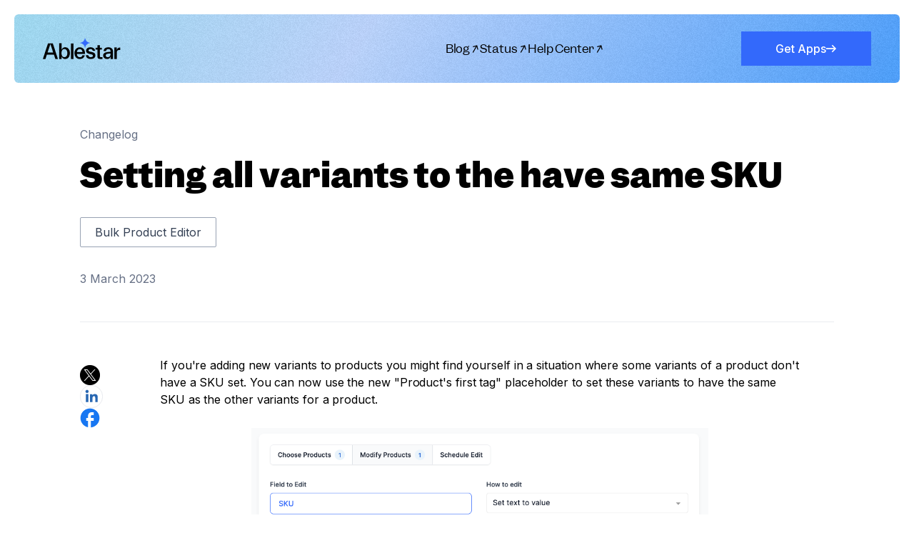

--- FILE ---
content_type: text/html; charset=utf-8
request_url: https://changelog.ablestar.com/changelog/2023-03-03-setting-all-variants-to-the-same-sku/
body_size: 6368
content:


<!DOCTYPE html>

<html lang="en">

<head>
  <title>Setting all variants to the have same SKU | Ablestar Changelog</title>

  

<link rel="stylesheet" href="https://static.changelog.ablestar.com/changelog_theme/css/dist/styles.css">





  
  <meta property="og:title" content="Setting all variants to the have same SKU" />
  <meta property="og:url" content="https://changelog.ablestar.com/changelog/2023-03-03-setting-all-variants-to-the-same-sku/" />
  <meta property="og:type" content="article" />
  <meta property="og:description" content="If you&#x27;re adding new variants to products you might find yourself in a situation where some variants of a product don&#x27;t have a SKU set. You can now use the …" />
  <meta property="og:image" content="https://static.changelog.ablestar.com/changelog-images/986132e8-0568-4e81-bf04-0426cd486fb1.png" />
  <meta name="description" content="If you&#x27;re adding new variants to products you might find yourself in a situation where some variants of a product don&#x27;t have a SKU set. You can now use the …">
  <meta name="twitter:card" content="summary_large_image" />
  <meta name="twitter:site" content="@AbChangelog" />
  <meta name="twitter:title" content="Setting all variants to the have same SKU" />
  <meta name="twitter:description" content="If you&#x27;re adding new variants to products you might find yourself in a situation where some variants of a product don&#x27;t have a SKU set. You can now use the …" />
  <meta name="twitter:image" content="https://static.changelog.ablestar.com/changelog-images/986132e8-0568-4e81-bf04-0426cd486fb1.png" />



  <meta charset="utf-8">
  <meta name="viewport" content="width=device-width, initial-scale=1">
  <link rel="preconnect" href="https://fonts.googleapis.com">
  <link rel="preconnect" href="https://fonts.gstatic.com" crossorigin>
  <link href="https://fonts.googleapis.com/css2?family=Inter:wght@400;500&display=swap" rel="stylesheet">
  <link rel="apple-touch-icon-precomposed" href="//d33v4339jhl8k0.cloudfront.net/docs/assets/5ce417760428634b85598318/images/61c34b6b7a51e86e8d224452/star-rounded-512w.png">
  <link rel="shortcut icon" type="image/png" href="//d33v4339jhl8k0.cloudfront.net/docs/assets/5ce417760428634b85598318/images/61c34b6b28e2785c351f5180/star-rounded-512w.png">
  
</head>

<body>
  
    <header class="p-2 md:p-5">
      <div class="bg-blue-300 bg-defaultBlue rounded-md font-sans">
        <div
          class="flex items-center justify-between px-4 md:px-10 py-2 md:py-6 max-w-screen-2xl md:mx-auto"
        >
          <a href="/">
            <img src="https://static.changelog.ablestar.com/changelog_theme/css/assets/logo.png" alt="logo" />
          </a>
          <div class="md:hidden cursor-pointer" id="mobile-menu-button">
            <svg
              width="18"
              height="18"
              viewBox="0 0 18 18"
              fill="none"
              xmlns="http://www.w3.org/2000/svg"
            >
              <path
                d="M0 2H18V3.8H0V2ZM0 8.4H18V10.2H0V8.4ZM0 14.8H18V16.6H0V14.8Z"
                fill="black"
              />
            </svg>
          </div>
          <div
            class="bg-white h-screen hidden md:hidden fixed z-10 w-full m-0 top-0 left-0 px-6 py-4"
            id="mobile-menu"
          >
            <div class="flex justify-between items-center">
              <a href="/">
                <img src="https://static.changelog.ablestar.com/changelog_theme/css/assets/logo.png" alt="logo" />
              </a>
              <div class="md:hidden cursor-pointer" id="mobile-menu-button2">
                <svg
                  width="25"
                  height="25"
                  viewBox="0 0 25 25"
                  fill="none"
                  xmlns="http://www.w3.org/2000/svg"
                >
                  <path
                    d="M18.3164 6.80371L6.31641 18.8037M6.31641 6.80371L18.3164 18.8037"
                    stroke="#101828"
                    stroke-width="2"
                    stroke-linecap="round"
                    stroke-linejoin="round"
                  />
                </svg>
              </div>
            </div>
            <div class="items-stretch pt-12 flex flex-col">
              <a
                href="https://www.ablestar.com/blog"
                target="_blank"
                class="text-lg font-extrabold py-3 font-garnett text-primary"
              >
                Blog
              </a>
              <hr />
              <a
                href="https://status.ablestar.com/"
                target="_blank"
                class="text-lg font-extrabold py-3 font-garnett text-primary"
              >
                Status
              </a>
              <hr />
              <a
                href="https://support.ablestar.com/"
                target="_blank"
                class="text-lg font-extrabold py-3 font-garnett text-primary"
              >
                Help Center
              </a>
            </div>
            <a
              href="https://apps.shopify.com/partners/ablestar"
              target="_blank"
              class="text-white bg-black items-center px-12 py-3 text-base font-medium gap-x-2.5 flex mt-4 justify-center group"
            >
              Get Apps
              <svg
                width="15"
                height="12"
                viewBox="0 0 15 12"
                fill="none"
                xmlns="http://www.w3.org/2000/svg"
                class="group-hover:translate-x-2"
              >
                <path
                  d="M0 6.00098L13 6.00098"
                  stroke="white"
                  stroke-width="1.75"
                />
                <path
                  d="M8.27344 10.7273L13.0007 6.00002L8.27344 1.27275"
                  stroke="white"
                  stroke-width="1.75"
                />
              </svg>
            </a>
          </div>
          <div class="items-center gap-x-10 hidden md:flex lg:ml-auto">
            <a href="https://www.ablestar.com/blog" target="_blank" class="text-base tracking-[-.005em] hover:underline flex items-center group font-garnett">
              Blog
              <svg
                width="14"
                height="15"
                viewBox="0 0 14 15"
                fill="none"
                xmlns="http://www.w3.org/2000/svg"
                class="group-hover:translate-x-0.5 group-hover:-translate-y-0.5"
              >
                <path
                  d="M4.25 12.5178L9.75 2.99154"
                  stroke="black"
                  stroke-width="1.25"
                />
                <path
                  d="M11.2148 8.45557L9.75074 2.99146L4.28664 4.45557"
                  stroke="black"
                  stroke-width="1.25"
                />
              </svg>
            </a>
            <a href="https://status.ablestar.com/" target="_blank" class="text-base tracking-[-.005em] hover:underline flex items-center group font-garnett">
              Status
              <svg
                width="14"
                height="15"
                viewBox="0 0 14 15"
                fill="none"
                xmlns="http://www.w3.org/2000/svg"
                class="group-hover:translate-x-0.5 group-hover:-translate-y-0.5"
              >
                <path
                  d="M4.25 12.5178L9.75 2.99154"
                  stroke="black"
                  stroke-width="1.25"
                />
                <path
                  d="M11.2148 8.45557L9.75074 2.99146L4.28664 4.45557"
                  stroke="black"
                  stroke-width="1.25"
                />
              </svg>
            </a>
            <a
              href="https://support.ablestar.com/"
              target="_blank"
              class="text-base tracking-[-.005em] hover:underline flex items-center group font-garnett"
            >
              Help Center
              <svg
                width="14"
                height="15"
                viewBox="0 0 14 15"
                fill="none"
                xmlns="http://www.w3.org/2000/svg"
                class="group-hover:translate-x-0.5 group-hover:-translate-y-0.5"
              >
                <path
                  d="M4.25 12.5178L9.75 2.99154"
                  stroke="black"
                  stroke-width="1.25"
                />
                <path
                  d="M11.2148 8.45557L9.75074 2.99146L4.28664 4.45557"
                  stroke="black"
                  stroke-width="1.25"
                />
              </svg>
            </a>
          </div>
          <a
            href="https://apps.shopify.com/partners/ablestar"
            target="_blank"
            class="hover:opacity-70 hidden md:flex text-white lg:ml-48 bg-lightBlue2 items-center px-12 py-3 text-base font-medium gap-x-2.5 group"
          >
            Get Apps
            <svg
              width="15"
              height="12"
              viewBox="0 0 15 12"
              fill="none"
              xmlns="http://www.w3.org/2000/svg"
              class="group-hover:translate-x-2"
            >
              <path
                d="M0 6.00098L13 6.00098"
                stroke="white"
                stroke-width="1.75"
              />
              <path
                d="M8.27344 10.7273L13.0007 6.00002L8.27344 1.27275"
                stroke="white"
                stroke-width="1.75"
              />
            </svg>
          </a>
        </div>
      </div>
    </header>
    <main
      class="px-4 md:px-16 xl:px-28 py-10 md:pb-24 max-w-screen-2xl md:mx-auto flex flex-col"
    >
      <div class="border-b border-b-grey-200 pb-10 md:pb-12">
        <a href="/" class="text-grey-500 mt-1">Changelog</a>
        <h1 class="text-[25px] lg:text-[45px] leading-[52px] font-extrabold mt-3 md:mt-5 font-garnett">
          Setting all variants to the have same SKU
        </h1>
        <div class="flex flex-wrap gap-5 my-6 md:my-8">
            
            <a href="/tag/bulk-product-editor/"
               class="text-grey-700 border-grey-400 text-base px-5 py-2 border hover:shadow-lg rounded-sm">Bulk Product Editor</a>
            
        </div>
        <div class="md:hidden flex mb-6 gap-x-7">
          <a href="https://www.facebook.com/sharer/sharer.php?u=#url" target="_blank">
            <svg
              width="28"
              height="28"
              viewBox="0 0 28 28"
              fill="none"
              xmlns="http://www.w3.org/2000/svg"
            >
              <path
                d="M27.3327 14.0001C27.3327 6.64008 21.3594 0.666748 13.9993 0.666748C6.63935 0.666748 0.666016 6.64008 0.666016 14.0001C0.666016 20.4534 5.25268 25.8267 11.3327 27.0667V18.0001H8.66602V14.0001H11.3327V10.6667C11.3327 8.09341 13.426 6.00008 15.9993 6.00008H19.3327V10.0001H16.666C15.9327 10.0001 15.3327 10.6001 15.3327 11.3334V14.0001H19.3327V18.0001H15.3327V27.2667C22.066 26.6001 27.3327 20.9201 27.3327 14.0001Z"
                fill="#1877F2"
              />
            </svg>
          </a>
          <a href="http://twitter.com/share?text=Setting+all+variants+to+the+have+same+SKU&amp;url=https%3A%2F%2Fchangelog.ablestar.com%2Fchangelog%2F2023-03-03-setting-all-variants-to-the-same-sku%2F&amp;hashtags=ablestar" target="_blank">
            <svg
              width="32"
              height="32"
              viewBox="0 0 32 32"
              fill="none"
              xmlns="http://www.w3.org/2000/svg"
            >
              <rect
                x="0.25"
                y="0.25"
                width="31.5"
                height="31.5"
                rx="15.75"
                fill="white"
              />
              <g clip-path="url(#clip0_87_918)">
                <path
                  d="M12.6014 24C19.502 24 23.2769 18.2823 23.2769 13.3326C23.2769 13.1726 23.2769 13.0103 23.27 12.8503C24.0049 12.3183 24.6392 11.6596 25.1431 10.9052C24.4566 11.2079 23.7291 11.4073 22.9843 11.4972C23.7689 11.0282 24.3565 10.2903 24.638 9.4206C23.9008 9.85731 23.094 10.1639 22.2529 10.3269C21.6873 9.72462 20.939 9.32565 20.1238 9.19175C19.3086 9.05785 18.472 9.19651 17.7435 9.58624C17.0151 9.97597 16.4355 10.595 16.0945 11.3475C15.7535 12.1 15.6702 12.9439 15.8574 13.7486C14.3657 13.6738 12.9064 13.2863 11.574 12.6112C10.2417 11.936 9.0662 10.9884 8.12371 9.82974C7.64524 10.6561 7.49922 11.6336 7.7153 12.5638C7.93139 13.4939 8.49337 14.3069 9.28714 14.8377C8.69232 14.8175 8.11059 14.6578 7.58885 14.3715V14.4229C7.58988 15.2886 7.88977 16.1274 8.43785 16.7975C8.98593 17.4676 9.74856 17.9279 10.5969 18.1006C10.2749 18.1893 9.94226 18.2335 9.60828 18.232C9.37283 18.2327 9.13786 18.2109 8.90656 18.1669C9.14632 18.9121 9.61316 19.5636 10.2417 20.0303C10.8702 20.4969 11.629 20.7553 12.4117 20.7692C11.0821 21.8135 9.43959 22.3799 7.74885 22.3772C7.45093 22.3784 7.15322 22.3613 6.85742 22.3257C8.57344 23.4198 10.5663 24.0007 12.6014 24Z"
                  fill="#1B9DF0"
                />
              </g>
              <rect
                x="0.25"
                y="0.25"
                width="31.5"
                height="31.5"
                rx="15.75"
                stroke="#D0D5DD"
                stroke-width="0.5"
              />
              <defs>
                <clipPath id="clip0_87_918">
                  <rect
                    width="18.2857"
                    height="18.2857"
                    fill="white"
                    transform="translate(6.85742 6.85718)"
                  />
                </clipPath>
              </defs>
            </svg>
          </a>
          <a href="http://www.linkedin.com/shareArticle?mini=true&amp;url=https%3A%2F%2Fchangelog.ablestar.com%2Fchangelog%2F2023-03-03-setting-all-variants-to-the-same-sku%2F&amp;source=changelog.ablestar.com" target="_blank">
            <svg
              width="32"
              height="32"
              viewBox="0 0 32 32"
              fill="none"
              xmlns="http://www.w3.org/2000/svg"
            >
              <rect
                x="0.25"
                y="0.25"
                width="31.5"
                height="31.5"
                rx="15.75"
                fill="white"
              />
              <path
                fill-rule="evenodd"
                clip-rule="evenodd"
                d="M14.0826 12.6878H17.266V14.2735C17.7246 13.3615 18.9006 12.5421 20.6671 12.5421C24.0537 12.5421 24.8577 14.3575 24.8577 17.6884V23.8572H21.4291V18.4469C21.4291 16.5501 20.9706 15.4804 19.8031 15.4804C18.184 15.4804 17.5111 16.6332 17.5111 18.4461V23.8572H14.0826V12.6878ZM8.20342 23.7115H11.632V12.5421H8.20342V23.7115ZM12.1231 8.90007C12.1233 9.18745 12.0663 9.47199 11.9555 9.73714C11.8447 10.0023 11.6823 10.2428 11.4777 10.4446C11.0632 10.8566 10.5021 11.0872 9.9177 11.0858C9.33432 11.0854 8.77454 10.8554 8.35942 10.4455C8.1556 10.243 7.99375 10.0022 7.88314 9.73701C7.77253 9.47182 7.71534 9.1874 7.71484 8.90007C7.71484 8.31978 7.94627 7.76436 8.36027 7.35464C8.77503 6.94421 9.33505 6.7141 9.91856 6.71436C10.5031 6.71436 11.0637 6.94493 11.4777 7.35464C11.8908 7.76436 12.1231 8.31978 12.1231 8.90007Z"
                fill="#2867B2"
              />
              <rect
                x="0.25"
                y="0.25"
                width="31.5"
                height="31.5"
                rx="15.75"
                stroke="#D0D5DD"
                stroke-width="0.5"
              />
            </svg>
          </a>
        </div>
        <p class="text-grey-500">3 March 2023</p>
      </div>
      <div class="flex pt-10 md:pt-12">
        <div
          class="md:flex hidden w-28 self-start sticky top-5 flex-col items-start gap-y-10 pt-3"
        >
          <a href="http://twitter.com/share?text=Setting+all+variants+to+the+have+same+SKU&amp;url=https%3A%2F%2Fchangelog.ablestar.com%2Fchangelog%2F2023-03-03-setting-all-variants-to-the-same-sku%2F&amp;hashtags=ablestar" title="Share on X" target="_blank">
            <img src="https://static.changelog.ablestar.com/changelog_theme/css/assets/X.png" alt="Share on X" height="28" width="28" />
          </a>
          <a href="http://www.linkedin.com/shareArticle?mini=true&amp;url=https%3A%2F%2Fchangelog.ablestar.com%2Fchangelog%2F2023-03-03-setting-all-variants-to-the-same-sku%2F&amp;source=changelog.ablestar.com" title="Share on LinkedIn" target="_blank">
            <svg
              width="32"
              height="32"
              viewBox="0 0 32 32"
              fill="none"
              xmlns="http://www.w3.org/2000/svg"
            >
              <rect
                x="0.25"
                y="0.25"
                width="31.5"
                height="31.5"
                rx="15.75"
                fill="white"
              />
              <path
                fill-rule="evenodd"
                clip-rule="evenodd"
                d="M14.0826 12.6878H17.266V14.2735C17.7246 13.3615 18.9006 12.5421 20.6671 12.5421C24.0537 12.5421 24.8577 14.3575 24.8577 17.6884V23.8572H21.4291V18.4469C21.4291 16.5501 20.9706 15.4804 19.8031 15.4804C18.184 15.4804 17.5111 16.6332 17.5111 18.4461V23.8572H14.0826V12.6878ZM8.20342 23.7115H11.632V12.5421H8.20342V23.7115ZM12.1231 8.90007C12.1233 9.18745 12.0663 9.47199 11.9555 9.73714C11.8447 10.0023 11.6823 10.2428 11.4777 10.4446C11.0632 10.8566 10.5021 11.0872 9.9177 11.0858C9.33432 11.0854 8.77454 10.8554 8.35942 10.4455C8.1556 10.243 7.99375 10.0022 7.88314 9.73701C7.77253 9.47182 7.71534 9.1874 7.71484 8.90007C7.71484 8.31978 7.94627 7.76436 8.36027 7.35464C8.77503 6.94421 9.33505 6.7141 9.91856 6.71436C10.5031 6.71436 11.0637 6.94493 11.4777 7.35464C11.8908 7.76436 12.1231 8.31978 12.1231 8.90007Z"
                fill="#2867B2"
              />
              <rect
                x="0.25"
                y="0.25"
                width="31.5"
                height="31.5"
                rx="15.75"
                stroke="#D0D5DD"
                stroke-width="0.5"
              />
            </svg>
          </a>
          <a href="https://www.facebook.com/sharer/sharer.php?u=#url" title="Share on Facebook" target="_blank">
            <svg
              width="28"
              height="28"
              viewBox="0 0 28 28"
              fill="none"
              xmlns="http://www.w3.org/2000/svg"
            >
              <path
                d="M27.3327 14.0001C27.3327 6.64008 21.3594 0.666748 13.9993 0.666748C6.63935 0.666748 0.666016 6.64008 0.666016 14.0001C0.666016 20.4534 5.25268 25.8267 11.3327 27.0667V18.0001H8.66602V14.0001H11.3327V10.6667C11.3327 8.09341 13.426 6.00008 15.9993 6.00008H19.3327V10.0001H16.666C15.9327 10.0001 15.3327 10.6001 15.3327 11.3334V14.0001H19.3327V18.0001H15.3327V27.2667C22.066 26.6001 27.3327 20.9201 27.3327 14.0001Z"
                fill="#1877F2"
              />
            </svg>
          </a>
        </div>
        <div class="flex-1 overflow-hidden detail-description-div max-w-4xl">
          <p>If you're adding new variants to products you might find yourself in a situation where some variants of a product don't have a SKU set. You can now use the new "Product's first tag" placeholder to set these variants to have the same SKU as the other variants for a product.</p>
<p><img src="https://static.changelog.ablestar.com/changelog-images/986132e8-0568-4e81-bf04-0426cd486fb1.png" width="640" /></p>
<p>When editing the SKU field just select "Product' first tag" from the "Add Placeholder" dropdown. This will set each variant's SKU to be the first non-blank SKU from you product.</p>
        </div>
      </div>
      <a
        href="/"
        class="hover:opacity-70 text-white bg-lightBlue2 mx-auto self-center inline-flex items-center px-12 py-4 text-lg font-medium gap-x-2.5 mt-10 md:mt-24"
      >
        To Changelog
        <svg
          width="18"
          height="14"
          viewBox="0 0 18 14"
          fill="none"
          xmlns="http://www.w3.org/2000/svg"
        >
          <path
            d="M0.273437 7.00049L16.6298 7.00049"
            stroke="white"
            stroke-width="1.90824"
          />
          <path
            d="M10.6816 12.9478L16.6294 6.99998L10.6816 1.0522"
            stroke="white"
            stroke-width="1.90824"
          />
        </svg>
      </a>
    </main>


  
  

  <section class="bg-defaultBlue">
    <div
      class="flex flex-col md:flex-row px-4 md:px-16 xl:px-28 xl:pr-20 py-10 md:py-24 max-w-screen-2xl md:mx-auto md:gap-x-5"
    >
      <div
        class="flex flex-col items-center md:items-start text-center md:text-left text-primary md:flex-1"
      >
        <h2 class="text-[25px] leading-[50px] font-extrabold lg:text-[35px] font-garnett tracking-[-.02em]">
          Subscribe to our Newsletter
        </h2>
        <p
          class="text-base tracking-[-.005em] leading-[26px] my-6 lg:text-xl"
        >
          Sign up to receive our monthly roundup of ecommerce news, interviews and product updates
        </p>
      </div>
      <form id="emailForm">
        <div
          class="flex flex-col gap-y-6 md:flex-1 md:flex-row md:items-center"
        >
          <input
            class="text-base p-4 md:flex-1 outline-none focus:ring-1 focus:ring-blue"
            placeholder="Your email address"
            id="emailAddress"
          />
          <button class="hover:opacity-70 bg-primary text-white py-4 md:w-32">
            Subscribe
          </button>
        </div>
      </form>
    </div>
  </section>
  <footer
    class="px-4 py-8 md:py-14 md:px-16 xl:px-28 flex flex-col gap-y-8 text-black max-w-screen-2xl md:mx-auto md:flex-row-reverse justify-between"
  >
    <div class="flex items-center gap-x-4 md:gap-x-5">
      <a
        href="https://www.ablestar.com/terms-and-conditions/"
        target="_blank"
        class="text-sm underline opacity-80"
      >
        Terms & Conditions
      </a>
      <div class="flex items-center gap-x-2.5">
        <div class="w-[7px] h-[7px] bg-[#20FFA1] rounded-full"></div>
        <a href="https://status.ablestar.com" target="_blank" class="text-sm opacity-80"
          >Service Status</a
        >
      </div>
    </div>
    <p class="text-sm opacity-80">© 2026. Ablestar. All Rights Reserved.</p>
  </footer>

  <div class="hidden subscribe-modal fixed top-0 left-0 right-0 h-screen bg-grey-400 bg-opacity-95 items-center justify-center text-center overflow-auto" id="emailModal" onclick="closeModal()">
    <div class="bg-defaultYellow md:min-h-[639px] pt-8 md:pt-0 max-w-[834px] flex flex-col items-center rounded-[20px] relative m-4 md:m-10 px-12 md:px-28">
      <img src="https://static.changelog.ablestar.com/changelog_theme/css/assets/rocket.svg" class="hidden md:block" />
      <h2 class="text-primary font-garnett font-extrabold text-[25px] md:text-[35px] pt-[28px] leading-loose">Thank you for  subscribing!</h2>
      <p class="text-base md:text-xl max-w-[590px] mt-[44px] mb-20">Keep an eye out in your inbox for our newsletter near the beginning of each month.</p>
      <button class="absolute right-5 top-5" onclick="closeModal()">
        <svg width="44" height="44" viewBox="0 0 44 44" fill="none" xmlns="http://www.w3.org/2000/svg" class="hidden md:block">
          <path d="M33 11L11 33M11 11L33 33" stroke="#101828" stroke-width="2" stroke-linecap="round" stroke-linejoin="round"/>
        </svg>
        <svg width="28" height="28" viewBox="0 0 28 28" fill="none" xmlns="http://www.w3.org/2000/svg" class="block md:hidden">
          <path d="M21 7L7 21M7 7L21 21" stroke="#101828" stroke-width="2" stroke-linecap="round" stroke-linejoin="round"/>
        </svg>
      </button>
    </div>
  </div>

  
  <script async src="https://www.googletagmanager.com/gtag/js?id=G-L7LHSDJBXX"></script>
  <script>
    window.dataLayer = window.dataLayer || [];
    function gtag(){dataLayer.push(arguments);}
    gtag('js', new Date());
    gtag('config', 'G-L7LHSDJBXX');
  </script>
  

  <script>
    const emailModal = document.getElementById("emailModal");
    const mobileMenuButton = document.getElementById("mobile-menu-button");
    const mobileMenuButton2 = document.getElementById("mobile-menu-button2");
    const mobileMenu = document.getElementById("mobile-menu");

    if (mobileMenuButton != null && mobileMenu != null){

      mobileMenuButton.addEventListener("click", () => {
        mobileMenu.classList.toggle("hidden");
      });

      mobileMenuButton2.addEventListener("click", () => {
        mobileMenu.classList.toggle("hidden");
      });
    }

    function openModal(){
      emailModal.classList.remove("hidden");
      emailModal.classList.add("flex");
    }

    function closeModal(){
      emailModal.classList.add("hidden");
      emailModal.classList.remove("flex");
    }

    function getCookie(name) {
      var cookieValue = null;
      if (document.cookie && document.cookie != '') {
          var cookies = document.cookie.split(';');
          for (var i = 0; i < cookies.length; i++) {
              var cookie = cookies[i].trim();
              if (cookie.substring(0, name.length + 1) == (name + '=')) {
                  cookieValue = decodeURIComponent(cookie.substring(name.length + 1));
                  break;
              }
          }
      }
      return cookieValue;
    }

    window.addEventListener("DOMContentLoaded", function() {
      document.getElementById('emailForm').addEventListener("submit", function(e) {
        e.preventDefault();
        openModal();

        let data = new FormData();
        data.append('email', document.getElementById('emailAddress').value );
        // add form input from hidden input elsewhere on the page
        data.append('csrfmiddlewaretoken', getCookie('csrftoken'));
        fetch("/subscribe/", {
            method: 'POST',
            body: data,
            credentials: 'same-origin',
        })

      })
});
  </script>
<script defer src="https://static.cloudflareinsights.com/beacon.min.js/vcd15cbe7772f49c399c6a5babf22c1241717689176015" integrity="sha512-ZpsOmlRQV6y907TI0dKBHq9Md29nnaEIPlkf84rnaERnq6zvWvPUqr2ft8M1aS28oN72PdrCzSjY4U6VaAw1EQ==" data-cf-beacon='{"version":"2024.11.0","token":"b75b9c10a7384e78884d53ebe92f3070","r":1,"server_timing":{"name":{"cfCacheStatus":true,"cfEdge":true,"cfExtPri":true,"cfL4":true,"cfOrigin":true,"cfSpeedBrain":true},"location_startswith":null}}' crossorigin="anonymous"></script>
</body>

</html>


--- FILE ---
content_type: text/css
request_url: https://static.changelog.ablestar.com/changelog_theme/css/dist/styles.css
body_size: 22191
content:
/*! tailwindcss v3.2.4 | MIT License | https://tailwindcss.com*/*,:after,:before{box-sizing:border-box;border:0 solid #e5e7eb}:after,:before{--tw-content:""}html{line-height:1.5;-webkit-text-size-adjust:100%;-moz-tab-size:4;-o-tab-size:4;tab-size:4;font-family:ui-sans-serif,system-ui,-apple-system,BlinkMacSystemFont,Segoe UI,Roboto,Helvetica Neue,Arial,Noto Sans,sans-serif,Apple Color Emoji,Segoe UI Emoji,Segoe UI Symbol,Noto Color Emoji;font-feature-settings:normal}body{margin:0;line-height:inherit}hr{height:0;color:inherit;border-top-width:1px}abbr:where([title]){-webkit-text-decoration:underline dotted;text-decoration:underline dotted}h1,h2,h3,h4,h5,h6{font-size:inherit;font-weight:inherit}a{color:inherit;text-decoration:inherit}b,strong{font-weight:bolder}code,kbd,pre,samp{font-family:ui-monospace,SFMono-Regular,Menlo,Monaco,Consolas,Liberation Mono,Courier New,monospace;font-size:1em}small{font-size:80%}sub,sup{font-size:75%;line-height:0;position:relative;vertical-align:initial}sub{bottom:-.25em}sup{top:-.5em}table{text-indent:0;border-color:inherit;border-collapse:collapse}button,input,optgroup,select,textarea{font-family:inherit;font-size:100%;font-weight:inherit;line-height:inherit;color:inherit;margin:0;padding:0}button,select{text-transform:none}[type=button],[type=reset],[type=submit],button{-webkit-appearance:button;background-color:initial;background-image:none}:-moz-focusring{outline:auto}:-moz-ui-invalid{box-shadow:none}progress{vertical-align:initial}::-webkit-inner-spin-button,::-webkit-outer-spin-button{height:auto}[type=search]{-webkit-appearance:textfield;outline-offset:-2px}::-webkit-search-decoration{-webkit-appearance:none}::-webkit-file-upload-button{-webkit-appearance:button;font:inherit}summary{display:list-item}blockquote,dd,dl,figure,h1,h2,h3,h4,h5,h6,hr,p,pre{margin:0}fieldset{margin:0}fieldset,legend{padding:0}menu,ol,ul{list-style:none;margin:0;padding:0}textarea{resize:vertical}input::-moz-placeholder,textarea::-moz-placeholder{opacity:1;color:#9ca3af}input::placeholder,textarea::placeholder{opacity:1;color:#9ca3af}[role=button],button{cursor:pointer}:disabled{cursor:default}audio,canvas,embed,iframe,img,object,svg,video{display:block;vertical-align:middle}img,video{max-width:100%;height:auto}[hidden]{display:none}[multiple],[type=date],[type=datetime-local],[type=email],[type=month],[type=number],[type=password],[type=search],[type=tel],[type=text],[type=time],[type=url],[type=week],select,textarea{-webkit-appearance:none;-moz-appearance:none;appearance:none;background-color:#fff;border-color:#6b7280;border-width:1px;border-radius:0;padding:.5rem .75rem;font-size:1rem;line-height:1.5rem;--tw-shadow:0 0 #0000}[multiple]:focus,[type=date]:focus,[type=datetime-local]:focus,[type=email]:focus,[type=month]:focus,[type=number]:focus,[type=password]:focus,[type=search]:focus,[type=tel]:focus,[type=text]:focus,[type=time]:focus,[type=url]:focus,[type=week]:focus,select:focus,textarea:focus{outline:2px solid #0000;outline-offset:2px;--tw-ring-inset:var(--tw-empty,/*!*/ /*!*/);--tw-ring-offset-width:0px;--tw-ring-offset-color:#fff;--tw-ring-color:#2563eb;--tw-ring-offset-shadow:var(--tw-ring-inset) 0 0 0 var(--tw-ring-offset-width) var(--tw-ring-offset-color);--tw-ring-shadow:var(--tw-ring-inset) 0 0 0 calc(1px + var(--tw-ring-offset-width)) var(--tw-ring-color);box-shadow:var(--tw-ring-offset-shadow),var(--tw-ring-shadow),var(--tw-shadow);border-color:#2563eb}input::-moz-placeholder,textarea::-moz-placeholder{color:#6b7280;opacity:1}input::placeholder,textarea::placeholder{color:#6b7280;opacity:1}::-webkit-datetime-edit-fields-wrapper{padding:0}::-webkit-date-and-time-value{min-height:1.5em}::-webkit-datetime-edit,::-webkit-datetime-edit-day-field,::-webkit-datetime-edit-hour-field,::-webkit-datetime-edit-meridiem-field,::-webkit-datetime-edit-millisecond-field,::-webkit-datetime-edit-minute-field,::-webkit-datetime-edit-month-field,::-webkit-datetime-edit-second-field,::-webkit-datetime-edit-year-field{padding-top:0;padding-bottom:0}select{background-image:url("data:image/svg+xml;charset=utf-8,%3Csvg xmlns='http://www.w3.org/2000/svg' fill='none' viewBox='0 0 20 20'%3E%3Cpath stroke='%236b7280' stroke-linecap='round' stroke-linejoin='round' stroke-width='1.5' d='m6 8 4 4 4-4'/%3E%3C/svg%3E");background-position:right .5rem center;background-repeat:no-repeat;background-size:1.5em 1.5em;padding-right:2.5rem;-webkit-print-color-adjust:exact;print-color-adjust:exact}[multiple]{background-image:none;background-position:0 0;background-repeat:unset;background-size:initial;padding-right:.75rem;-webkit-print-color-adjust:unset;print-color-adjust:unset}[type=checkbox],[type=radio]{-webkit-appearance:none;-moz-appearance:none;appearance:none;padding:0;-webkit-print-color-adjust:exact;print-color-adjust:exact;display:inline-block;vertical-align:middle;background-origin:border-box;-webkit-user-select:none;-moz-user-select:none;user-select:none;flex-shrink:0;height:1rem;width:1rem;color:#2563eb;background-color:#fff;border-color:#6b7280;border-width:1px;--tw-shadow:0 0 #0000}[type=checkbox]{border-radius:0}[type=radio]{border-radius:100%}[type=checkbox]:focus,[type=radio]:focus{outline:2px solid #0000;outline-offset:2px;--tw-ring-inset:var(--tw-empty,/*!*/ /*!*/);--tw-ring-offset-width:2px;--tw-ring-offset-color:#fff;--tw-ring-color:#2563eb;--tw-ring-offset-shadow:var(--tw-ring-inset) 0 0 0 var(--tw-ring-offset-width) var(--tw-ring-offset-color);--tw-ring-shadow:var(--tw-ring-inset) 0 0 0 calc(2px + var(--tw-ring-offset-width)) var(--tw-ring-color);box-shadow:var(--tw-ring-offset-shadow),var(--tw-ring-shadow),var(--tw-shadow)}[type=checkbox]:checked,[type=radio]:checked{border-color:#0000;background-color:currentColor;background-size:100% 100%;background-position:50%;background-repeat:no-repeat}[type=checkbox]:checked{background-image:url("data:image/svg+xml;charset=utf-8,%3Csvg viewBox='0 0 16 16' fill='%23fff' xmlns='http://www.w3.org/2000/svg'%3E%3Cpath d='M12.207 4.793a1 1 0 0 1 0 1.414l-5 5a1 1 0 0 1-1.414 0l-2-2a1 1 0 0 1 1.414-1.414L6.5 9.086l4.293-4.293a1 1 0 0 1 1.414 0z'/%3E%3C/svg%3E")}[type=radio]:checked{background-image:url("data:image/svg+xml;charset=utf-8,%3Csvg viewBox='0 0 16 16' fill='%23fff' xmlns='http://www.w3.org/2000/svg'%3E%3Ccircle cx='8' cy='8' r='3'/%3E%3C/svg%3E")}[type=checkbox]:checked:focus,[type=checkbox]:checked:hover,[type=checkbox]:indeterminate,[type=radio]:checked:focus,[type=radio]:checked:hover{border-color:#0000;background-color:currentColor}[type=checkbox]:indeterminate{background-image:url("data:image/svg+xml;charset=utf-8,%3Csvg xmlns='http://www.w3.org/2000/svg' fill='none' viewBox='0 0 16 16'%3E%3Cpath stroke='%23fff' stroke-linecap='round' stroke-linejoin='round' stroke-width='2' d='M4 8h8'/%3E%3C/svg%3E");background-size:100% 100%;background-position:50%;background-repeat:no-repeat}[type=checkbox]:indeterminate:focus,[type=checkbox]:indeterminate:hover{border-color:#0000;background-color:currentColor}[type=file]{background:unset;border-color:inherit;border-width:0;border-radius:0;padding:0;font-size:unset;line-height:inherit}[type=file]:focus{outline:1px solid ButtonText;outline:1px auto -webkit-focus-ring-color}@font-face{font-family:Garnett;font-weight:800;src:url(../assets/font/Garnett-Bold.ttf) format("truetype")}@font-face{font-family:Garnett;font-weight:400;src:url(../assets/font/Garnett-Regular.ttf) format("truetype")}@font-face{font-family:Garnett;font-weight:500;src:url(../assets/font/Garnett-Medium.ttf) format("truetype")}*,::backdrop,:after,:before{--tw-border-spacing-x:0;--tw-border-spacing-y:0;--tw-translate-x:0;--tw-translate-y:0;--tw-rotate:0;--tw-skew-x:0;--tw-skew-y:0;--tw-scale-x:1;--tw-scale-y:1;--tw-pan-x: ;--tw-pan-y: ;--tw-pinch-zoom: ;--tw-scroll-snap-strictness:proximity;--tw-ordinal: ;--tw-slashed-zero: ;--tw-numeric-figure: ;--tw-numeric-spacing: ;--tw-numeric-fraction: ;--tw-ring-inset: ;--tw-ring-offset-width:0px;--tw-ring-offset-color:#fff;--tw-ring-color:#3b82f680;--tw-ring-offset-shadow:0 0 #0000;--tw-ring-shadow:0 0 #0000;--tw-shadow:0 0 #0000;--tw-shadow-colored:0 0 #0000;--tw-blur: ;--tw-brightness: ;--tw-contrast: ;--tw-grayscale: ;--tw-hue-rotate: ;--tw-invert: ;--tw-saturate: ;--tw-sepia: ;--tw-drop-shadow: ;--tw-backdrop-blur: ;--tw-backdrop-brightness: ;--tw-backdrop-contrast: ;--tw-backdrop-grayscale: ;--tw-backdrop-hue-rotate: ;--tw-backdrop-invert: ;--tw-backdrop-opacity: ;--tw-backdrop-saturate: ;--tw-backdrop-sepia: }.pointer-events-none{pointer-events:none}.static{position:static}.fixed{position:fixed}.absolute{position:absolute}.relative{position:relative}.sticky{position:sticky}.top-0{top:0}.left-0{left:0}.right-0{right:0}.right-5{right:1.25rem}.top-5{top:1.25rem}.left-\[-5px\]{left:-5px}.z-10{z-index:10}.m-4{margin:1rem}.m-0{margin:0}.my-6{margin-top:1.5rem;margin-bottom:1.5rem}.mx-auto{margin-left:auto;margin-right:auto}.mt-\[44px\]{margin-top:44px}.mb-20{margin-bottom:5rem}.mt-4{margin-top:1rem}.mt-1{margin-top:.25rem}.mt-3{margin-top:.75rem}.mb-6{margin-bottom:1.5rem}.mt-10{margin-top:2.5rem}.mb-10{margin-bottom:2.5rem}.mt-5{margin-top:1.25rem}.ml-10{margin-left:2.5rem}.\!mt-6{margin-top:1.5rem!important}.block{display:block}.flex{display:flex}.inline-flex{display:inline-flex}.hidden{display:none}.h-\[7px\]{height:7px}.h-screen{height:100vh}.w-\[7px\]{width:7px}.w-full{width:100%}.w-28{width:7rem}.max-w-screen-2xl{max-width:1536px}.max-w-\[834px\]{max-width:834px}.max-w-\[590px\]{max-width:590px}.max-w-4xl{max-width:56rem}.flex-1{flex:1 1 0%}.transform{transform:translate(var(--tw-translate-x),var(--tw-translate-y)) rotate(var(--tw-rotate)) skewX(var(--tw-skew-x)) skewY(var(--tw-skew-y)) scaleX(var(--tw-scale-x)) scaleY(var(--tw-scale-y))}.cursor-pointer{cursor:pointer}.cursor-not-allowed{cursor:not-allowed}.select-none{-webkit-user-select:none;-moz-user-select:none;user-select:none}.flex-col{flex-direction:column}.flex-wrap{flex-wrap:wrap}.items-start{align-items:flex-start}.items-center{align-items:center}.items-stretch{align-items:stretch}.justify-center{justify-content:center}.justify-between{justify-content:space-between}.gap-5{gap:1.25rem}.gap-4{gap:1rem}.gap-y-6{row-gap:1.5rem}.gap-y-8{row-gap:2rem}.gap-x-4{-moz-column-gap:1rem;column-gap:1rem}.gap-x-2\.5{-moz-column-gap:.625rem;column-gap:.625rem}.gap-x-2{-moz-column-gap:.5rem;column-gap:.5rem}.gap-x-10{-moz-column-gap:2.5rem;column-gap:2.5rem}.gap-x-7{-moz-column-gap:1.75rem;column-gap:1.75rem}.gap-y-10{row-gap:2.5rem}.self-start{align-self:flex-start}.self-center{align-self:center}.overflow-auto{overflow:auto}.overflow-hidden{overflow:hidden}.rounded-full{border-radius:9999px}.rounded-\[20px\]{border-radius:20px}.rounded-md{border-radius:.375rem}.rounded-sm{border-radius:.125rem}.rounded-lg{border-radius:.5rem}.border{border-width:1px}.border-b{border-bottom-width:1px}.border-grey-400{--tw-border-opacity:1;border-color:rgb(152 162 179/var(--tw-border-opacity))}.border-lightBlue2{--tw-border-opacity:1;border-color:rgb(51 105 251/var(--tw-border-opacity))}.border-\[\#dedede\]{--tw-border-opacity:1;border-color:rgb(222 222 222/var(--tw-border-opacity))}.border-b-grey-200{--tw-border-opacity:1;border-bottom-color:rgb(234 236 240/var(--tw-border-opacity))}.bg-primary{--tw-bg-opacity:1;background-color:rgb(3 1 53/var(--tw-bg-opacity))}.bg-\[\#20FFA1\]{--tw-bg-opacity:1;background-color:rgb(32 255 161/var(--tw-bg-opacity))}.bg-grey-400{--tw-bg-opacity:1;background-color:rgb(152 162 179/var(--tw-bg-opacity))}.bg-white{--tw-bg-opacity:1;background-color:rgb(255 255 255/var(--tw-bg-opacity))}.bg-black{--tw-bg-opacity:1;background-color:rgb(0 0 0/var(--tw-bg-opacity))}.bg-lightBlue2{--tw-bg-opacity:1;background-color:rgb(51 105 251/var(--tw-bg-opacity))}.bg-\[\#f0f0f0\]{--tw-bg-opacity:1;background-color:rgb(240 240 240/var(--tw-bg-opacity))}.bg-opacity-95{--tw-bg-opacity:0.95}.bg-defaultBlue{background-image:url(../assets/noisy.png),linear-gradient(121deg,#9edcf4,#bcd5ff 39%,#4a9fff 100%,#0d4bf9)}.bg-defaultYellow{background-image:url(../assets/noisy.png),linear-gradient(-70deg,#e1ad6d,#e9c131 31%,#efc865 58%,#ff89a3)}.p-4{padding:1rem}.p-2{padding:.5rem}.p-1{padding:.25rem}.px-4{padding-left:1rem;padding-right:1rem}.py-10{padding-top:2.5rem;padding-bottom:2.5rem}.py-4{padding-top:1rem;padding-bottom:1rem}.py-8{padding-top:2rem;padding-bottom:2rem}.px-12{padding-left:3rem;padding-right:3rem}.py-2{padding-top:.5rem;padding-bottom:.5rem}.px-6{padding-left:1.5rem;padding-right:1.5rem}.py-3{padding-top:.75rem;padding-bottom:.75rem}.px-5{padding-left:1.25rem;padding-right:1.25rem}.px-10{padding-left:2.5rem;padding-right:2.5rem}.px-8{padding-left:2rem;padding-right:2rem}.py-3\.5{padding-top:.875rem;padding-bottom:.875rem}.py-6{padding-top:1.5rem;padding-bottom:1.5rem}.pt-8{padding-top:2rem}.pt-\[28px\]{padding-top:28px}.pt-12{padding-top:3rem}.pb-10{padding-bottom:2.5rem}.pt-10{padding-top:2.5rem}.pt-3{padding-top:.75rem}.pt-16{padding-top:4rem}.pb-7{padding-bottom:1.75rem}.pl-10{padding-left:2.5rem}.text-center{text-align:center}.font-garnett{font-family:Garnett,sans-serif}.font-sans{font-family:ui-sans-serif,system-ui,-apple-system,BlinkMacSystemFont,Segoe UI,Roboto,Helvetica Neue,Arial,Noto Sans,sans-serif,Apple Color Emoji,Segoe UI Emoji,Segoe UI Symbol,Noto Color Emoji}.text-\[25px\]{font-size:25px}.text-base{font-size:1rem;line-height:1.5rem}.text-sm{font-size:.875rem;line-height:1.25rem}.text-lg{font-size:1.125rem;line-height:1.75rem}.text-4xl{font-size:2.25rem;line-height:2.5rem}.font-extrabold{font-weight:800}.font-medium{font-weight:500}.leading-\[50px\]{line-height:50px}.leading-\[26px\]{line-height:26px}.leading-loose{line-height:2}.leading-\[52px\]{line-height:52px}.leading-8{line-height:2rem}.tracking-\[-\.02em\]{letter-spacing:-.02em}.tracking-\[-\.005em\]{letter-spacing:-.005em}.text-primary{--tw-text-opacity:1;color:rgb(3 1 53/var(--tw-text-opacity))}.text-white{--tw-text-opacity:1;color:rgb(255 255 255/var(--tw-text-opacity))}.text-black{--tw-text-opacity:1;color:rgb(0 0 0/var(--tw-text-opacity))}.text-grey-500{--tw-text-opacity:1;color:rgb(102 112 133/var(--tw-text-opacity))}.text-grey-700{--tw-text-opacity:1;color:rgb(52 64 84/var(--tw-text-opacity))}.text-lightBlue2{--tw-text-opacity:1;color:rgb(51 105 251/var(--tw-text-opacity))}.text-grey-600{--tw-text-opacity:1;color:rgb(71 84 103/var(--tw-text-opacity))}.text-\[\#bbbbbb\]{--tw-text-opacity:1;color:rgb(187 187 187/var(--tw-text-opacity))}.underline{text-decoration-line:underline}.opacity-80{opacity:.8}.outline-none{outline:2px solid #0000;outline-offset:2px}*{font-family:Inter,sans-serif}.description-div>*{margin-bottom:28px;letter-spacing:-.005em}.description-div>h1{font-family:Garnett,sans-serif;font-size:1.125rem;line-height:1.75rem;font-weight:800}@media (min-width:768px){.description-div>h1{font-size:1.25rem;line-height:1.75rem}}.description-div>h2{font-family:Garnett,sans-serif;font-size:1rem;line-height:1.5rem;font-weight:800}@media (min-width:768px){.description-div>h2{font-size:1.125rem;line-height:1.75rem}}.description-div>pre{overflow-x:auto;border-radius:.5rem;--tw-bg-opacity:1;background-color:rgb(242 244 247/var(--tw-bg-opacity));padding:.625rem}.description-div>pre>code{font-size:.875rem;line-height:1.25rem;--tw-text-opacity:1;color:rgb(3 1 53/var(--tw-text-opacity))}.description-div code{border-radius:.5rem;--tw-bg-opacity:1;background-color:rgb(242 244 247/var(--tw-bg-opacity));padding:.25rem .625rem}.description-div>h2:first-child{margin-top:0}.description-div a{--tw-text-opacity:1;color:rgb(51 105 251/var(--tw-text-opacity))}.description-div a:hover{text-decoration-line:underline}.description-div img{margin-left:auto;margin-right:auto}.detail-description-div>*{margin-bottom:1.25rem;letter-spacing:-.005em}@media (min-width:768px){.detail-description-div>*{margin-bottom:28px}}.detail-description-div>h1{margin-top:44px;font-family:Garnett,sans-serif;font-size:20px;font-weight:800;line-height:25px}@media (min-width:768px){.detail-description-div>h1{margin-top:70px;font-size:27px;line-height:52px}}.detail-description-div>h2{margin-top:44px;font-family:Garnett,sans-serif;font-size:18px;font-weight:800;line-height:23px}@media (min-width:768px){.detail-description-div>h2{margin-top:70px;font-size:25px;line-height:50px}}.detail-description-div>pre{overflow-x:auto;border-radius:.5rem;--tw-bg-opacity:1;background-color:rgb(242 244 247/var(--tw-bg-opacity));padding:.625rem}.detail-description-div>pre>code{font-size:.875rem;line-height:1.25rem;--tw-text-opacity:1;color:rgb(3 1 53/var(--tw-text-opacity))}.detail-description-div code{border-radius:.5rem;--tw-bg-opacity:1;background-color:rgb(242 244 247/var(--tw-bg-opacity));padding:.25rem .625rem}.detail-description-div img{margin-left:auto;margin-right:auto}.detail-description-div>h2:first-child{margin-top:0}.detail-description-div a{--tw-text-opacity:1;color:rgb(51 105 251/var(--tw-text-opacity))}.detail-description-div a:hover{text-decoration-line:underline}.word-sm{word-spacing:8px}.word-md{word-spacing:16px}.description-div>ul,.detail-description-div>ul{list-style-type:disc}.description-div>ul>:not([hidden])~:not([hidden]),.detail-description-div>ul>:not([hidden])~:not([hidden]){--tw-space-y-reverse:0;margin-top:calc(.5rem*(1 - var(--tw-space-y-reverse)));margin-bottom:calc(.5rem*var(--tw-space-y-reverse))}.description-div>ul,.detail-description-div>ul{padding-left:2rem}.description-div>ol,.detail-description-div>ol{list-style-type:decimal}.description-div>ol>:not([hidden])~:not([hidden]),.detail-description-div>ol>:not([hidden])~:not([hidden]){--tw-space-y-reverse:0;margin-top:calc(.5rem*(1 - var(--tw-space-y-reverse)));margin-bottom:calc(.5rem*var(--tw-space-y-reverse))}.description-div>ol,.detail-description-div>ol{padding-left:2rem}.before\:absolute:before{content:var(--tw-content);position:absolute}.before\:top-2:before{content:var(--tw-content);top:.5rem}.before\:left-2\.5:before{content:var(--tw-content);left:.625rem}.before\:left-2:before{content:var(--tw-content);left:.5rem}.before\:h-full:before{content:var(--tw-content);height:100%}.before\:border-l-2:before{content:var(--tw-content);border-left-width:2px}.before\:border-l-lightBlue:before{content:var(--tw-content);--tw-border-opacity:1;border-left-color:rgb(192 209 255/var(--tw-border-opacity))}.before\:content-\[\'\'\]:before{--tw-content:"";content:var(--tw-content)}.hover\:underline:hover{text-decoration-line:underline}.hover\:opacity-70:hover{opacity:.7}.hover\:shadow-lg:hover{--tw-shadow:0 10px 15px -3px #0000001a,0 4px 6px -4px #0000001a;--tw-shadow-colored:0 10px 15px -3px var(--tw-shadow-color),0 4px 6px -4px var(--tw-shadow-color);box-shadow:var(--tw-ring-offset-shadow,0 0 #0000),var(--tw-ring-shadow,0 0 #0000),var(--tw-shadow)}.focus\:ring-1:focus{--tw-ring-offset-shadow:var(--tw-ring-inset) 0 0 0 var(--tw-ring-offset-width) var(--tw-ring-offset-color);--tw-ring-shadow:var(--tw-ring-inset) 0 0 0 calc(1px + var(--tw-ring-offset-width)) var(--tw-ring-color);box-shadow:var(--tw-ring-offset-shadow),var(--tw-ring-shadow),var(--tw-shadow,0 0 #0000)}.focus\:ring-blue:focus{--tw-ring-opacity:1;--tw-ring-color:rgb(41 78 176/var(--tw-ring-opacity))}.group:hover .group-hover\:translate-x-2{--tw-translate-x:0.5rem}.group:hover .group-hover\:translate-x-0\.5,.group:hover .group-hover\:translate-x-2{transform:translate(var(--tw-translate-x),var(--tw-translate-y)) rotate(var(--tw-rotate)) skewX(var(--tw-skew-x)) skewY(var(--tw-skew-y)) scaleX(var(--tw-scale-x)) scaleY(var(--tw-scale-y))}.group:hover .group-hover\:translate-x-0\.5{--tw-translate-x:0.125rem}.group:hover .group-hover\:-translate-y-0\.5{--tw-translate-y:-0.125rem}.group:hover .group-hover\:-translate-y-0\.5,.group:hover .group-hover\:translate-x-0{transform:translate(var(--tw-translate-x),var(--tw-translate-y)) rotate(var(--tw-rotate)) skewX(var(--tw-skew-x)) skewY(var(--tw-skew-y)) scaleX(var(--tw-scale-x)) scaleY(var(--tw-scale-y))}.group:hover .group-hover\:translate-x-0{--tw-translate-x:0px}.group:hover .group-hover\:-translate-y-0{--tw-translate-y:-0px;transform:translate(var(--tw-translate-x),var(--tw-translate-y)) rotate(var(--tw-rotate)) skewX(var(--tw-skew-x)) skewY(var(--tw-skew-y)) scaleX(var(--tw-scale-x)) scaleY(var(--tw-scale-y))}@media (min-width:768px){.md\:sticky{position:sticky}.md\:top-10{top:2.5rem}.md\:m-10{margin:2.5rem}.md\:mx-auto{margin-left:auto;margin-right:auto}.md\:my-8{margin-top:2rem;margin-bottom:2rem}.md\:mt-5{margin-top:1.25rem}.md\:mt-24{margin-top:6rem}.md\:mb-16{margin-bottom:4rem}.md\:mt-28{margin-top:7rem}.md\:block{display:block}.md\:flex{display:flex}.md\:hidden{display:none}.md\:max-h-80{max-height:20rem}.md\:min-h-\[639px\]{min-height:639px}.md\:w-32{width:8rem}.md\:w-64{width:16rem}.md\:min-w-\[256px\]{min-width:256px}.md\:max-w-md{max-width:28rem}.md\:flex-1{flex:1 1 0%}.md\:flex-row{flex-direction:row}.md\:flex-row-reverse{flex-direction:row-reverse}.md\:items-start{align-items:flex-start}.md\:items-center{align-items:center}.md\:gap-x-5{-moz-column-gap:1.25rem;column-gap:1.25rem}.md\:self-start{align-self:flex-start}.md\:rounded-xl{border-radius:.75rem}.md\:p-5{padding:1.25rem}.md\:px-16{padding-left:4rem;padding-right:4rem}.md\:py-24{padding-top:6rem;padding-bottom:6rem}.md\:py-14{padding-top:3.5rem;padding-bottom:3.5rem}.md\:px-28{padding-left:7rem;padding-right:7rem}.md\:px-10{padding-left:2.5rem;padding-right:2.5rem}.md\:py-6{padding-top:1.5rem;padding-bottom:1.5rem}.md\:px-0{padding-left:0;padding-right:0}.md\:pt-0{padding-top:0}.md\:pb-24{padding-bottom:6rem}.md\:pb-12{padding-bottom:3rem}.md\:pt-12{padding-top:3rem}.md\:pl-16{padding-left:4rem}.md\:pt-8{padding-top:2rem}.md\:pr-16{padding-right:4rem}.md\:pb-8{padding-bottom:2rem}.md\:pt-4{padding-top:1rem}.md\:text-left{text-align:left}.md\:text-\[35px\]{font-size:35px}.md\:text-xl{font-size:1.25rem;line-height:1.75rem}.md\:text-\[25px\]{font-size:25px}.md\:before\:top-4:before{content:var(--tw-content);top:1rem}}@media (min-width:1024px){.lg\:ml-auto{margin-left:auto}.lg\:ml-48{margin-left:12rem}.lg\:gap-8{gap:2rem}.lg\:text-\[35px\]{font-size:35px}.lg\:text-xl{font-size:1.25rem;line-height:1.75rem}.lg\:text-\[45px\]{font-size:45px}.lg\:text-\[55px\]{font-size:55px}.lg\:leading-8{line-height:2rem}}@media (min-width:1280px){.xl\:px-28{padding-left:7rem;padding-right:7rem}.xl\:pr-20{padding-right:5rem}.xl\:pl-28{padding-left:7rem}}@media (min-width:1536px){.\32xl\:max-h-96{max-height:24rem}}

--- FILE ---
content_type: image/svg+xml
request_url: https://static.changelog.ablestar.com/changelog_theme/css/assets/rocket.svg
body_size: 28275
content:
<svg width="393" height="343" viewBox="0 0 393 343" fill="none" xmlns="http://www.w3.org/2000/svg">
    <g style="mix-blend-mode:lighten" opacity="0.42">
    <path opacity="0.05" d="M145.98 340.06C225.001 340.06 289.06 276.001 289.06 196.98C289.06 117.959 225.001 53.8999 145.98 53.8999C66.9595 53.8999 2.90039 117.959 2.90039 196.98C2.90039 276.001 66.9595 340.06 145.98 340.06Z" fill="#111111"/>
    <path opacity="0.1" d="M145.981 337.16C223.4 337.16 286.161 274.399 286.161 196.98C286.161 119.561 223.4 56.8 145.981 56.8C68.5616 56.8 5.80078 119.561 5.80078 196.98C5.80078 274.399 68.5616 337.16 145.981 337.16Z" fill="#1C1C1C"/>
    <path opacity="0.14" d="M145.979 334.26C221.797 334.26 283.259 272.798 283.259 196.98C283.259 121.162 221.797 59.7 145.979 59.7C70.1616 59.7 8.69922 121.162 8.69922 196.98C8.69922 272.798 70.1616 334.26 145.979 334.26Z" fill="#262626"/>
    <path opacity="0.19" d="M145.98 331.36C220.196 331.36 280.36 271.196 280.36 196.98C280.36 122.764 220.196 62.6001 145.98 62.6001C71.7636 62.6001 11.5996 122.764 11.5996 196.98C11.5996 271.196 71.7636 331.36 145.98 331.36Z" fill="#313131"/>
    <path opacity="0.24" d="M145.98 328.45C218.589 328.45 277.45 269.589 277.45 196.98C277.45 124.371 218.589 65.51 145.98 65.51C73.3709 65.51 14.5098 124.371 14.5098 196.98C14.5098 269.589 73.3709 328.45 145.98 328.45Z" fill="#3B3B3B"/>
    <path opacity="0.29" d="M145.98 325.55C216.987 325.55 274.55 267.987 274.55 196.98C274.55 125.973 216.987 68.4099 145.98 68.4099C74.9729 68.4099 17.4102 125.973 17.4102 196.98C17.4102 267.987 74.9729 325.55 145.98 325.55Z" fill="#464646"/>
    <path opacity="0.33" d="M145.981 322.65C215.386 322.65 271.651 266.386 271.651 196.98C271.651 127.574 215.386 71.3101 145.981 71.3101C76.575 71.3101 20.3105 127.574 20.3105 196.98C20.3105 266.386 76.575 322.65 145.981 322.65Z" fill="#505050"/>
    <path opacity="0.38" d="M145.981 319.75C213.785 319.75 268.751 264.784 268.751 196.98C268.751 129.176 213.785 74.21 145.981 74.21C78.177 74.21 23.2109 129.176 23.2109 196.98C23.2109 264.784 78.177 319.75 145.981 319.75Z" fill="#5B5B5B"/>
    <path opacity="0.43" d="M145.979 316.84C212.176 316.84 265.839 263.177 265.839 196.98C265.839 130.783 212.176 77.1201 145.979 77.1201C79.7823 77.1201 26.1191 130.783 26.1191 196.98C26.1191 263.177 79.7823 316.84 145.979 316.84Z" fill="#656565"/>
    <path opacity="0.48" d="M145.98 313.94C210.575 313.94 262.94 261.575 262.94 196.98C262.94 132.385 210.575 80.02 145.98 80.02C81.3843 80.02 29.0195 132.385 29.0195 196.98C29.0195 261.575 81.3843 313.94 145.98 313.94Z" fill="#707070"/>
    <path opacity="0.52" d="M145.98 311.04C208.974 311.04 260.04 259.974 260.04 196.98C260.04 133.986 208.974 82.9199 145.98 82.9199C82.9864 82.9199 31.9199 133.986 31.9199 196.98C31.9199 259.974 82.9864 311.04 145.98 311.04Z" fill="#7A7A7A"/>
    <path opacity="0.57" d="M145.98 308.14C207.372 308.14 257.14 258.372 257.14 196.98C257.14 135.588 207.372 85.8201 145.98 85.8201C84.5884 85.8201 34.8203 135.588 34.8203 196.98C34.8203 258.372 84.5884 308.14 145.98 308.14Z" fill="#858585"/>
    <path opacity="0.62" d="M145.981 305.24C205.771 305.24 254.241 256.77 254.241 196.98C254.241 137.19 205.771 88.72 145.981 88.72C86.1904 88.72 37.7207 137.19 37.7207 196.98C37.7207 256.77 86.1904 305.24 145.981 305.24Z" fill="#8F8F8F"/>
    <path opacity="0.67" d="M145.981 302.33C204.164 302.33 251.331 255.163 251.331 196.98C251.331 138.797 204.164 91.6299 145.981 91.6299C87.7977 91.6299 40.6309 138.797 40.6309 196.98C40.6309 255.163 87.7977 302.33 145.981 302.33Z" fill="#9A9A9A"/>
    <path opacity="0.71" d="M145.979 299.43C202.561 299.43 248.429 253.562 248.429 196.98C248.429 140.398 202.561 94.53 145.979 94.53C89.3977 94.53 43.5293 140.398 43.5293 196.98C43.5293 253.562 89.3977 299.43 145.979 299.43Z" fill="#A4A4A4"/>
    <path opacity="0.76" d="M145.98 296.53C200.96 296.53 245.53 251.96 245.53 196.98C245.53 142 200.96 97.4299 145.98 97.4299C90.9998 97.4299 46.4297 142 46.4297 196.98C46.4297 251.96 90.9998 296.53 145.98 296.53Z" fill="#AFAFAF"/>
    <path opacity="0.81" d="M145.98 293.63C199.358 293.63 242.63 250.358 242.63 196.98C242.63 143.602 199.358 100.33 145.98 100.33C92.6018 100.33 49.3301 143.602 49.3301 196.98C49.3301 250.358 92.6018 293.63 145.98 293.63Z" fill="#B9B9B9"/>
    <path opacity="0.86" d="M145.98 290.72C197.751 290.72 239.72 248.751 239.72 196.98C239.72 145.209 197.751 103.24 145.98 103.24C94.2091 103.24 52.2402 145.209 52.2402 196.98C52.2402 248.751 94.2091 290.72 145.98 290.72Z" fill="#C4C4C4"/>
    <path opacity="0.9" d="M145.981 287.82C196.15 287.82 236.821 247.149 236.821 196.98C236.821 146.81 196.15 106.14 145.981 106.14C95.8111 106.14 55.1406 146.81 55.1406 196.98C55.1406 247.149 95.8111 287.82 145.981 287.82Z" fill="#CECECE"/>
    <path opacity="0.95" d="M145.979 284.92C194.547 284.92 233.919 245.548 233.919 196.98C233.919 148.412 194.547 109.04 145.979 109.04C97.4111 109.04 58.0391 148.412 58.0391 196.98C58.0391 245.548 97.4111 284.92 145.979 284.92Z" fill="#D9D9D9"/>
    <path d="M145.979 282.02C192.946 282.02 231.019 243.946 231.019 196.98C231.019 150.014 192.946 111.94 145.979 111.94C99.0132 111.94 60.9395 150.014 60.9395 196.98C60.9395 243.946 99.0132 282.02 145.979 282.02Z" fill="#E3E3E3"/>
    </g>
    <path d="M146.28 288.3C193.247 288.3 231.32 250.226 231.32 203.26C231.32 156.294 193.247 118.22 146.28 118.22C99.314 118.22 61.2402 156.294 61.2402 203.26C61.2402 250.226 99.314 288.3 146.28 288.3Z" fill="#E3E3E3"/>
    <path d="M146.28 288.3C193.247 288.3 231.32 250.226 231.32 203.26C231.32 156.294 193.247 118.22 146.28 118.22C99.314 118.22 61.2402 156.294 61.2402 203.26C61.2402 250.226 99.314 288.3 146.28 288.3Z" fill="#D6D6D6"/>
    <path d="M110.989 182.78C125.989 165.45 139.909 145.94 160.459 135.78C168.583 131.883 177.281 129.317 186.219 128.18C170.411 119.783 152.357 116.587 134.626 119.047C116.896 121.506 100.393 129.495 87.4671 141.878C74.5409 154.26 65.8498 170.404 62.6309 188.012C59.4121 205.62 61.8296 223.795 69.5393 239.95C72.9893 230.47 78.3592 221.67 84.4592 213.59C92.6192 202.76 102.109 193.04 110.989 182.78Z" fill="#E3E3E3"/>
    <path d="M191.97 204.3C189.04 213.03 187.68 222.3 183.97 230.73C181.472 236.196 178.337 241.349 174.63 246.08C162.74 261.85 147.46 275.22 129.7 283.87C128.367 284.537 126.993 285.167 125.58 285.76C141.383 289.71 157.989 289.04 173.422 283.829C188.856 278.618 202.469 269.086 212.643 256.364C222.818 243.643 229.126 228.268 230.818 212.067C232.511 195.866 229.516 179.519 222.19 164.97C208.109 174.446 197.5 188.254 191.97 204.3V204.3Z" fill="#C4C4C4"/>
    <path opacity="0.21" d="M146.801 200.04C168.619 178.291 175.929 150.25 163.128 137.409C150.327 124.568 122.263 131.789 100.446 153.539C78.628 175.288 71.3185 203.329 84.1192 216.17C96.92 229.011 124.984 221.789 146.801 200.04Z" fill="white"/>
    <path d="M84.3197 173.71C84.6297 177.63 87.9498 181.51 88.8698 182.31C89.6821 183.078 90.688 183.61 91.7798 183.85C97.9798 185.19 104.62 183.85 110.29 180.95C111.371 180.414 112.379 179.742 113.29 178.95C114.292 178.028 115.139 176.951 115.8 175.76C118.34 171.564 119.185 166.557 118.16 161.76C116.22 153.53 102.04 146.34 93.9797 151.58C86.9397 156.23 83.6397 164.93 84.3197 173.71Z" fill="#B5B5B5"/>
    <path d="M89.1107 164.29C90.807 160.529 93.5599 157.343 97.0344 155.118C100.509 152.893 104.555 151.727 108.681 151.76C103.831 149.5 98.1607 148.95 94.0707 151.61C86.9807 156.23 83.6807 164.93 84.3607 173.69C84.6403 175.818 85.4405 177.845 86.6906 179.59C86.6906 178.88 86.6906 178.17 86.6906 177.47C86.5874 172.957 87.4111 168.472 89.1107 164.29V164.29Z" fill="#999999"/>
    <path d="M166.25 241.87C167.719 239.429 169.881 237.48 172.46 236.27C174.173 235.508 175.959 234.922 177.79 234.52C179.274 234.117 180.819 233.985 182.35 234.13C186.46 234.69 189.44 238.89 189.48 243.04C189.52 247.19 187.1 251.04 183.9 253.69C179.802 257.022 174.557 258.606 169.3 258.1C168.358 258.065 167.44 257.793 166.63 257.31C165.487 256.366 164.747 255.021 164.56 253.55C164.246 252.142 164.085 250.703 164.08 249.26C164.117 246.645 164.867 244.09 166.25 241.87V241.87Z" fill="#B5B5B5"/>
    <path d="M187.43 243.02C186.9 244.402 186.143 245.687 185.19 246.82C184.22 248.203 183.085 249.462 181.81 250.57C180.305 251.919 178.623 253.056 176.81 253.95C174.628 255.054 172.307 255.857 169.91 256.34C168.66 256.54 167.4 256.74 166.15 256.91C166.299 257.057 166.459 257.191 166.63 257.31C167.44 257.793 168.358 258.065 169.3 258.1C174.557 258.606 179.803 257.022 183.9 253.69C187.1 251.06 189.52 247.18 189.48 243.04C189.454 241.616 189.113 240.216 188.48 238.94C188.215 240.32 187.864 241.683 187.43 243.02V243.02Z" fill="#999999"/>
    <path d="M173.171 151.71C167.251 152.71 162.721 155.29 160.921 157.12C159.549 158.73 158.503 160.591 157.841 162.6C155.901 169.21 157.781 176.6 161.721 183.1C162.472 184.394 163.39 185.584 164.451 186.64C165.781 187.865 167.271 188.905 168.881 189.73C174.855 192.985 181.652 194.418 188.431 193.85C199.971 192.65 208.491 173.71 201.221 164.35C194.821 156.14 181.821 150.31 173.171 151.71Z" fill="#B5B5B5"/>
    <path d="M201.219 164.39C194.819 156.14 181.819 150.31 173.219 151.75C170.525 152.2 167.906 153.025 165.439 154.2C165.949 154.08 166.44 153.97 167.02 153.88C175.67 152.44 188.669 158.28 195.069 166.52C201.069 174.26 196.299 188.52 187.949 193.93H188.479C199.969 192.71 208.489 173.71 201.219 164.39Z" fill="#999999"/>
    <path d="M114.58 258.48C121.83 259.07 130.1 257.25 134.9 251.85C136.823 249.654 138.194 247.032 138.9 244.2C139.779 240.608 139.809 236.862 138.988 233.257C138.167 229.651 136.517 226.287 134.17 223.43C129.55 217.67 122.5 213.76 114.79 211.87C110.728 210.74 106.457 210.576 102.32 211.39C98.1402 212.34 94.1102 214.89 92.3202 218.51C91.5126 220.416 91.0293 222.444 90.8903 224.51C90.8103 225.17 90.7403 225.83 90.6603 226.51C88.9803 241.45 98.7203 254.68 114.28 258.41L114.58 258.48Z" fill="#B5B5B5"/>
    <path d="M118.3 253.71L117.98 253.63C102.43 249.9 92.6905 236.68 94.3705 221.73C94.4405 221.07 94.5205 220.41 94.6005 219.73C94.7387 217.911 95.1187 216.118 95.7305 214.4C94.2948 215.482 93.1251 216.877 92.3105 218.48C91.5028 220.386 91.0196 222.414 90.8805 224.48C90.8005 225.14 90.7305 225.8 90.6505 226.48C88.9705 241.42 98.7105 254.65 114.271 258.38L114.58 258.46C121.83 259.05 130.101 257.23 134.901 251.83C135.813 250.8 136.596 249.661 137.23 248.44C132.32 252.79 124.89 254.25 118.3 253.71Z" fill="#999999"/>
    <path d="M223.16 217.03C222.823 215.733 222.191 214.531 221.313 213.518C220.436 212.505 219.336 211.708 218.1 211.19C217.035 210.836 215.907 210.71 214.79 210.82C213.399 210.944 212.051 211.37 210.842 212.07C209.633 212.77 208.591 213.725 207.79 214.87C206.315 217.156 205.705 219.894 206.07 222.59C206.19 224.067 206.686 225.489 207.51 226.72C207.956 227.37 208.534 227.919 209.206 228.33C209.878 228.742 210.629 229.008 211.41 229.11C212.212 229.148 213.014 229.064 213.79 228.86L214.55 228.69C220.24 227.44 223.82 222.69 223.17 217.14L223.16 217.03Z" fill="#B5B5B5"/>
    <path d="M223.169 217.14V217.03C222.832 215.733 222.2 214.531 221.322 213.518C220.444 212.505 219.345 211.708 218.109 211.19C217.044 210.836 215.916 210.71 214.799 210.82H214.649C215.825 211.364 216.866 212.16 217.699 213.152C218.532 214.145 219.136 215.308 219.469 216.56V216.71C220.119 222.24 216.539 227.01 210.849 228.26L210.089 228.43L209.539 228.54C210.114 228.866 210.751 229.067 211.409 229.13C212.21 229.168 213.013 229.084 213.789 228.88L214.549 228.71C220.239 227.44 223.819 222.71 223.169 217.14Z" fill="#999999"/>
    <path d="M138.77 126.32C137.946 126.862 137.259 127.588 136.761 128.439C136.263 129.291 135.969 130.246 135.9 131.23C135.901 132.056 136.082 132.871 136.43 133.62C136.848 134.558 137.466 135.393 138.242 136.065C139.018 136.737 139.933 137.23 140.92 137.51C142.866 137.989 144.919 137.759 146.71 136.86C147.718 136.423 148.596 135.735 149.26 134.86C149.604 134.396 149.847 133.866 149.974 133.303C150.102 132.74 150.111 132.157 150 131.59C149.831 131.023 149.578 130.483 149.25 129.99L148.96 129.5C148.001 127.776 146.419 126.482 144.539 125.884C142.658 125.286 140.62 125.427 138.84 126.28L138.77 126.32Z" fill="#B5B5B5"/>
    <path d="M138.84 126.29H138.77C137.946 126.833 137.259 127.558 136.761 128.409C136.263 129.261 135.969 130.216 135.9 131.2C135.901 132.026 136.082 132.841 136.43 133.59C136.432 133.623 136.432 133.657 136.43 133.69C136.532 132.742 136.84 131.827 137.335 131.011C137.829 130.196 138.497 129.499 139.29 128.97H139.37C141.149 128.118 143.185 127.977 145.064 128.575C146.943 129.174 148.522 130.467 149.48 132.19L149.78 132.68L149.99 133.03C150.085 132.558 150.085 132.072 149.99 131.6C149.821 131.033 149.568 130.493 149.24 130L148.95 129.51C147.991 127.788 146.411 126.497 144.533 125.899C142.655 125.3 140.619 125.44 138.84 126.29V126.29Z" fill="#999999"/>
    <g clip-path="url(#clip0_256_1597)">
    <path d="M207.86 204.018C208.356 200.936 198.591 188.721 197.851 187.792L197.911 187.731C197.911 187.731 190.211 172.775 187.102 171.932C159.078 164.326 144.828 192.742 138.992 203.351C130.389 218.785 119.989 233.144 108.008 246.131L107.644 246.368L107.853 246.288L107.764 246.379L107.967 246.245C124.696 240.556 142.039 236.866 159.635 235.253C171.716 234.231 203.464 232.722 207.86 204.018Z" fill="url(#paint0_linear_256_1597)"/>
    <path d="M195.638 189.185C194.242 187.027 192.392 185.2 190.218 183.832C188.043 182.463 185.596 181.585 183.048 181.259C180.499 180.933 177.91 181.167 175.461 181.945C173.012 182.722 170.762 184.025 168.868 185.761C166.998 187.457 165.296 189.33 163.787 191.355C157.413 200.103 154.552 209.973 153.505 214.463C153.428 214.789 153.419 215.127 153.476 215.456C153.534 215.786 153.658 216.1 153.84 216.381C154.022 216.661 154.26 216.902 154.537 217.088C154.815 217.274 155.128 217.402 155.457 217.464C159.976 218.337 170.163 219.713 180.75 217.426C183.214 216.865 185.617 216.069 187.929 215.049C190.284 214.02 192.386 212.49 194.089 210.566C195.791 208.642 197.054 206.369 197.788 203.906C198.522 201.444 198.71 198.851 198.338 196.308C197.967 193.765 197.045 191.334 195.638 189.185Z" fill="url(#paint1_linear_256_1597)"/>
    <path opacity="0.22" d="M207.862 204.019C208.357 200.937 198.593 188.722 197.853 187.792L197.913 187.732C197.913 187.732 190.213 172.775 187.104 171.932C182.536 170.624 177.739 170.325 173.045 171.057C180.067 188.123 190.287 203.689 203.156 216.916C205.611 212.994 207.215 208.6 207.862 204.019V204.019Z" fill="black"/>
    <path d="M235.493 122.895C236.968 121.491 236.018 118.451 233.833 117.6L225.454 114.36C219.356 111.995 211.07 111.263 203.379 111.935C202.665 111.995 201.916 112.079 201.125 112.194C184.395 114.546 170.927 125.101 163.9 140.94L162.629 143.783C162.585 143.887 162.547 143.993 162.518 144.102C161.677 146.845 164.72 149.728 167.294 149.046C171.921 147.813 186.558 144.819 199.558 150.376C209.603 154.681 221.265 160.196 221.265 160.196C222.529 160.677 226.331 151.412 226.813 150.256C231.415 138.409 220.777 136.923 235.493 122.895Z" fill="url(#paint2_linear_256_1597)"/>
    <path d="M272.257 179.412C274.14 178.633 276.533 180.736 276.422 183.077L275.959 192.02C275.655 198.55 272.957 206.427 269.23 213.185C268.887 213.811 268.497 214.463 268.083 215.138C259.123 229.482 244.061 237.507 226.729 237.542L223.622 237.545C223.505 237.544 223.389 237.537 223.273 237.524C220.403 237.189 219.025 233.229 220.699 231.151C223.702 227.418 232.363 215.254 232.529 201.142C232.675 190.245 232.348 177.325 232.348 177.325C232.414 175.963 242.424 176.225 243.678 176.28C256.42 176.848 253.455 187.187 272.257 179.412Z" fill="url(#paint3_linear_256_1597)"/>
    <path d="M311.286 174.96C333.716 158.058 347.736 136.303 357.534 118.298C341.64 106.37 330.55 89.1386 326.278 69.7316C305.792 71.3539 280.082 75.3371 255.405 89.0665C209.351 114.679 192.417 153.258 187.079 167.33C186.435 169.023 186.2 170.843 186.392 172.644C186.583 174.444 187.197 176.175 188.182 177.694L195.599 189.089L203.017 200.496C204.005 202.014 205.338 203.276 206.906 204.181C208.475 205.086 210.235 205.608 212.043 205.704C227.091 206.48 269.184 206.658 311.286 174.96Z" fill="url(#paint4_linear_256_1597)"/>
    <path d="M248.859 165.406C249.961 164.789 250.925 163.952 251.691 162.947C252.457 161.942 253.008 160.791 253.31 159.564C253.612 158.338 253.659 157.062 253.448 155.816C253.237 154.571 252.772 153.382 252.082 152.324V152.324C251.393 151.263 250.493 150.355 249.438 149.656C248.383 148.958 247.196 148.483 245.95 148.263C244.704 148.042 243.426 148.08 242.196 148.374C240.965 148.668 239.808 149.212 238.797 149.972L192.002 190.476C191.853 190.6 191.755 190.775 191.727 190.966C191.699 191.158 191.742 191.353 191.849 191.515C191.954 191.674 192.112 191.79 192.296 191.842C192.479 191.893 192.675 191.876 192.847 191.794L248.859 165.406Z" fill="url(#paint5_linear_256_1597)"/>
    <path d="M274.066 144.239C284.606 154.599 301.548 154.453 311.908 143.913C322.268 133.373 322.122 116.431 311.582 106.071C301.042 95.7112 284.1 95.8572 273.74 106.397C263.38 116.937 263.526 133.879 274.066 144.239Z" fill="url(#paint6_linear_256_1597)"/>
    <path d="M357.461 118.214C363.896 106.437 369.01 93.985 372.71 81.0844C373.026 79.964 373.098 78.789 372.923 77.6382C372.747 76.4875 372.328 75.3876 371.693 74.412C371.058 73.4364 370.222 72.6077 369.241 71.9815C368.26 71.3553 367.156 70.946 366.004 70.781C352.825 68.9516 339.485 68.5696 326.223 69.6418C330.49 89.0479 341.579 106.279 357.473 118.202L357.461 118.214Z" fill="url(#paint7_linear_256_1597)"/>
    <path d="M277.689 140.555C286.194 148.914 299.865 148.797 308.225 140.292C316.584 131.787 316.466 118.116 307.962 109.757C299.457 101.397 285.786 101.515 277.426 110.02C269.067 118.525 269.185 132.196 277.689 140.555Z" fill="#77D5F7"/>
    <path d="M277.689 140.555C286.194 148.914 299.865 148.797 308.225 140.292C316.584 131.787 316.466 118.116 307.962 109.757C299.457 101.397 285.786 101.515 277.426 110.02C269.067 118.525 269.185 132.196 277.689 140.555Z" fill="url(#paint8_linear_256_1597)"/>
    <path d="M281.051 107.054C280.544 107.376 280.067 107.728 279.608 108.086L280.623 142.976C282.329 144.142 284.194 145.057 286.16 145.694L288.057 104.09C285.563 104.65 283.19 105.654 281.051 107.054V107.054Z" fill="url(#paint9_linear_256_1597)"/>
    <path d="M304.471 143.348C305.52 133.578 306.452 118.409 307.144 108.954C304.553 106.679 301.459 105.052 298.116 104.208L291.18 146.666C295.855 147.06 300.529 145.893 304.471 143.348Z" fill="url(#paint10_linear_256_1597)"/>
    <path opacity="0.55" d="M296.979 116.318C300.339 117.882 303.206 120.336 305.271 123.414C307.335 126.492 308.518 130.076 308.69 133.778C308.707 134.046 308.812 134.301 308.989 134.504C309.166 134.707 309.405 134.845 309.668 134.899C309.932 134.952 310.206 134.916 310.447 134.798C310.689 134.679 310.885 134.485 311.004 134.244C311.708 132.767 312.24 131.214 312.59 129.616C313.399 125.936 313.148 122.102 311.866 118.558C310.583 115.015 308.322 111.908 305.344 109.599C302.937 107.707 300.134 106.383 297.145 105.724C294.155 105.065 291.055 105.089 288.076 105.794C285.096 106.499 282.314 107.866 279.937 109.795C277.559 111.723 275.647 114.163 274.342 116.933C274.307 117.004 274.276 117.076 274.248 117.15C274.136 117.396 274.109 117.673 274.172 117.936C274.235 118.2 274.385 118.434 274.596 118.603C274.808 118.771 275.071 118.864 275.341 118.866C275.612 118.869 275.876 118.781 276.091 118.616C279.031 116.362 282.532 114.956 286.214 114.551C289.896 114.146 293.619 114.757 296.979 116.318V116.318Z" fill="url(#paint11_linear_256_1597)"/>
    <path opacity="0.66" d="M300.133 113.88C302.807 114.81 305.29 114.652 305.681 113.528C306.072 112.404 304.222 110.739 301.549 109.81C298.876 108.88 296.392 109.037 296.001 110.162C295.61 111.286 297.46 112.951 300.133 113.88Z" fill="url(#paint12_linear_256_1597)"/>
    <path opacity="0.66" d="M292.004 111.041C293.289 111.349 294.472 111.013 294.646 110.288C294.82 109.564 293.92 108.726 292.635 108.417C291.35 108.109 290.167 108.445 289.993 109.17C289.819 109.894 290.72 110.732 292.004 111.041Z" fill="url(#paint13_linear_256_1597)"/>
    <path opacity="0.03" d="M313.361 131.86C311.197 134.464 308.453 136.523 305.348 137.872C302.244 139.221 298.865 139.821 295.486 139.625C292.107 139.428 288.821 138.441 285.893 136.742C282.965 135.043 280.477 132.68 278.63 129.844C276.868 127.141 275.736 124.077 275.318 120.878C274.9 117.679 275.206 114.427 276.215 111.362C274.194 113.811 272.738 116.675 271.95 119.75C271.162 122.826 271.062 126.038 271.658 129.156C272.253 132.275 273.529 135.224 275.394 137.793C277.259 140.363 279.668 142.489 282.449 144.021C285.23 145.553 288.315 146.452 291.483 146.656C294.652 146.859 297.826 146.362 300.78 145.198C303.734 144.034 306.395 142.234 308.574 139.924C310.753 137.615 312.395 134.853 313.384 131.836L313.361 131.86Z" fill="black"/>
    </g>
    <path fill-rule="evenodd" clip-rule="evenodd" d="M85 94.7809C85 94.9013 85.0802 94.9414 85.1604 94.9414C89.2915 95.7435 91.8986 98.0297 92.6205 102.401C92.6205 102.482 92.7007 102.562 92.7809 102.562C92.8611 102.562 92.9012 102.482 92.9012 102.401C93.6232 98.0297 96.2302 95.7435 100.361 94.9414C100.442 94.9414 100.522 94.8611 100.522 94.7809C100.522 94.7007 100.442 94.6205 100.361 94.6205C96.2302 93.8183 93.6232 91.5322 92.9012 87.1604C92.9012 87.0802 92.821 87 92.7408 87C92.6606 87 92.6205 87.0802 92.6205 87.1604C91.8986 91.5322 89.2915 93.8183 85.1604 94.6205C85.0802 94.6205 85 94.6606 85 94.7809Z" fill="#3369FB"/>
    <path fill-rule="evenodd" clip-rule="evenodd" d="M158 51.7809C158 51.9013 158.08 51.9414 158.16 51.9414C162.292 52.7435 164.899 55.0297 165.62 59.4014C165.62 59.4816 165.701 59.5619 165.781 59.5619C165.861 59.5619 165.901 59.4816 165.901 59.4014C166.623 55.0297 169.23 52.7435 173.361 51.9414C173.442 51.9414 173.522 51.8611 173.522 51.7809C173.522 51.7007 173.442 51.6205 173.361 51.6205C169.23 50.8183 166.623 48.5322 165.901 44.1604C165.901 44.0802 165.821 44 165.741 44C165.661 44 165.62 44.0802 165.62 44.1604C164.899 48.5322 162.292 50.8183 158.16 51.6205C158.08 51.6205 158 51.6606 158 51.7809Z" fill="#3369FB"/>
    <path fill-rule="evenodd" clip-rule="evenodd" d="M193 76.7809C193 76.9013 193.08 76.9414 193.16 76.9414C197.292 77.7435 199.899 80.0297 200.62 84.4014C200.62 84.4816 200.701 84.5619 200.781 84.5619C200.861 84.5619 200.901 84.4816 200.901 84.4014C201.623 80.0297 204.23 77.7435 208.361 76.9414C208.442 76.9414 208.522 76.8611 208.522 76.7809C208.522 76.7007 208.442 76.6205 208.361 76.6205C204.23 75.8183 201.623 73.5322 200.901 69.1604C200.901 69.0802 200.821 69 200.741 69C200.661 69 200.62 69.0802 200.62 69.1604C199.899 73.5322 197.292 75.8183 193.16 76.6205C193.08 76.6205 193 76.6606 193 76.7809Z" fill="#3369FB"/>
    <path fill-rule="evenodd" clip-rule="evenodd" d="M333 233.781C333 233.901 333.08 233.941 333.16 233.941C337.292 234.744 339.899 237.03 340.62 241.401C340.62 241.482 340.701 241.562 340.781 241.562C340.861 241.562 340.901 241.482 340.901 241.401C341.623 237.03 344.23 234.744 348.361 233.941C348.442 233.941 348.522 233.861 348.522 233.781C348.522 233.701 348.442 233.62 348.361 233.62C344.23 232.818 341.623 230.532 340.901 226.16C340.901 226.08 340.821 226 340.741 226C340.661 226 340.62 226.08 340.62 226.16C339.899 230.532 337.292 232.818 333.16 233.62C333.08 233.62 333 233.661 333 233.781Z" fill="#3369FB"/>
    <defs>
    <linearGradient id="paint0_linear_256_1597" x1="206.425" y1="194.443" x2="115.055" y2="253.42" gradientUnits="userSpaceOnUse">
    <stop stop-color="#1388D6"/>
    <stop offset="0.24" stop-color="#3CA0DF"/>
    <stop offset="0.78" stop-color="#A4DCF6"/>
    <stop offset="0.98" stop-color="#CCF3FF"/>
    </linearGradient>
    <linearGradient id="paint1_linear_256_1597" x1="202.136" y1="197.211" x2="158.671" y2="225.267" gradientUnits="userSpaceOnUse">
    <stop stop-color="#004B96"/>
    <stop offset="0.47" stop-color="#0E74B1"/>
    <stop offset="0.98" stop-color="#1FA6D1"/>
    </linearGradient>
    <linearGradient id="paint2_linear_256_1597" x1="183.352" y1="123.623" x2="214.1" y2="147.987" gradientUnits="userSpaceOnUse">
    <stop offset="0.02" stop-color="#FF337E"/>
    <stop offset="0.15" stop-color="#F32E7E"/>
    <stop offset="0.4" stop-color="#D4217D"/>
    <stop offset="0.72" stop-color="#A30C7B"/>
    <stop offset="0.88" stop-color="#87007A"/>
    </linearGradient>
    <linearGradient id="paint3_linear_256_1597" x1="260.453" y1="241.693" x2="251.778" y2="206.002" gradientUnits="userSpaceOnUse">
    <stop offset="0.02" stop-color="#FF337E"/>
    <stop offset="0.03" stop-color="#FD327E"/>
    <stop offset="0.42" stop-color="#BD177C"/>
    <stop offset="0.71" stop-color="#96067B"/>
    <stop offset="0.86" stop-color="#87007A"/>
    </linearGradient>
    <linearGradient id="paint4_linear_256_1597" x1="247.185" y1="106.274" x2="303.422" y2="193.399" gradientUnits="userSpaceOnUse">
    <stop offset="0.02" stop-color="white"/>
    <stop offset="0.27" stop-color="#F0F0F0"/>
    <stop offset="1" stop-color="#C7C7C7"/>
    </linearGradient>
    <linearGradient id="paint5_linear_256_1597" x1="259.786" y1="159.859" x2="199.159" y2="198.992" gradientUnits="userSpaceOnUse">
    <stop offset="0.02" stop-color="#FF337E"/>
    <stop offset="0.63" stop-color="#B6147C"/>
    <stop offset="1" stop-color="#87007A"/>
    </linearGradient>
    <linearGradient id="paint6_linear_256_1597" x1="284.934" y1="110.967" x2="314.09" y2="156.137" gradientUnits="userSpaceOnUse">
    <stop stop-color="#B5B5B5"/>
    <stop offset="0.57" stop-color="#DEDEDE"/>
    <stop offset="0.98" stop-color="white"/>
    </linearGradient>
    <linearGradient id="paint7_linear_256_1597" x1="345.984" y1="69.6943" x2="377.441" y2="118.429" gradientUnits="userSpaceOnUse">
    <stop offset="0.02" stop-color="#FF337E"/>
    <stop offset="0.63" stop-color="#B6147C"/>
    <stop offset="1" stop-color="#87007A"/>
    </linearGradient>
    <linearGradient id="paint8_linear_256_1597" x1="287.75" y1="115.329" x2="311.277" y2="151.778" gradientUnits="userSpaceOnUse">
    <stop offset="0.02" stop-color="#96EEFF"/>
    <stop offset="0.55" stop-color="#5FBFED"/>
    <stop offset="1" stop-color="#369CE0"/>
    </linearGradient>
    <linearGradient id="paint9_linear_256_1597" x1="282.491" y1="118.72" x2="306.018" y2="155.169" gradientUnits="userSpaceOnUse">
    <stop offset="0.02" stop-color="#C9F6FF"/>
    <stop offset="0.47" stop-color="#A2DEFB"/>
    <stop offset="1" stop-color="#79C5F7"/>
    </linearGradient>
    <linearGradient id="paint10_linear_256_1597" x1="290.921" y1="113.109" x2="314.933" y2="150.31" gradientUnits="userSpaceOnUse">
    <stop offset="0.02" stop-color="#C9F6FF"/>
    <stop offset="0.47" stop-color="#A2DEFB"/>
    <stop offset="1" stop-color="#79C5F7"/>
    </linearGradient>
    <linearGradient id="paint11_linear_256_1597" x1="300.768" y1="106.882" x2="293.342" y2="124.136" gradientUnits="userSpaceOnUse">
    <stop offset="0.02" stop-color="white"/>
    <stop offset="0.12" stop-color="white" stop-opacity="0.8"/>
    <stop offset="0.25" stop-color="white" stop-opacity="0.59"/>
    <stop offset="0.38" stop-color="white" stop-opacity="0.41"/>
    <stop offset="0.51" stop-color="white" stop-opacity="0.26"/>
    <stop offset="0.63" stop-color="white" stop-opacity="0.15"/>
    <stop offset="0.76" stop-color="white" stop-opacity="0.07"/>
    <stop offset="0.88" stop-color="white" stop-opacity="0.02"/>
    <stop offset="1" stop-color="white" stop-opacity="0"/>
    </linearGradient>
    <linearGradient id="paint12_linear_256_1597" x1="301.464" y1="109.798" x2="299.455" y2="116.733" gradientUnits="userSpaceOnUse">
    <stop offset="0.02" stop-color="white"/>
    <stop offset="0.17" stop-color="white" stop-opacity="0.8"/>
    <stop offset="0.4" stop-color="white" stop-opacity="0.52"/>
    <stop offset="0.6" stop-color="white" stop-opacity="0.29"/>
    <stop offset="0.78" stop-color="white" stop-opacity="0.13"/>
    <stop offset="0.92" stop-color="white" stop-opacity="0.04"/>
    <stop offset="1" stop-color="white" stop-opacity="0"/>
    </linearGradient>
    <linearGradient id="paint13_linear_256_1597" x1="294.078" y1="107.248" x2="293.345" y2="111.706" gradientUnits="userSpaceOnUse">
    <stop offset="0.02" stop-color="white"/>
    <stop offset="0.17" stop-color="white" stop-opacity="0.8"/>
    <stop offset="0.4" stop-color="white" stop-opacity="0.52"/>
    <stop offset="0.6" stop-color="white" stop-opacity="0.29"/>
    <stop offset="0.78" stop-color="white" stop-opacity="0.13"/>
    <stop offset="0.92" stop-color="white" stop-opacity="0.04"/>
    <stop offset="1" stop-color="white" stop-opacity="0"/>
    </linearGradient>
    <clipPath id="clip0_256_1597">
    <rect width="133.202" height="307.977" fill="white" transform="translate(297.238 0.952148) rotate(44.5065)"/>
    </clipPath>
    </defs>
</svg>